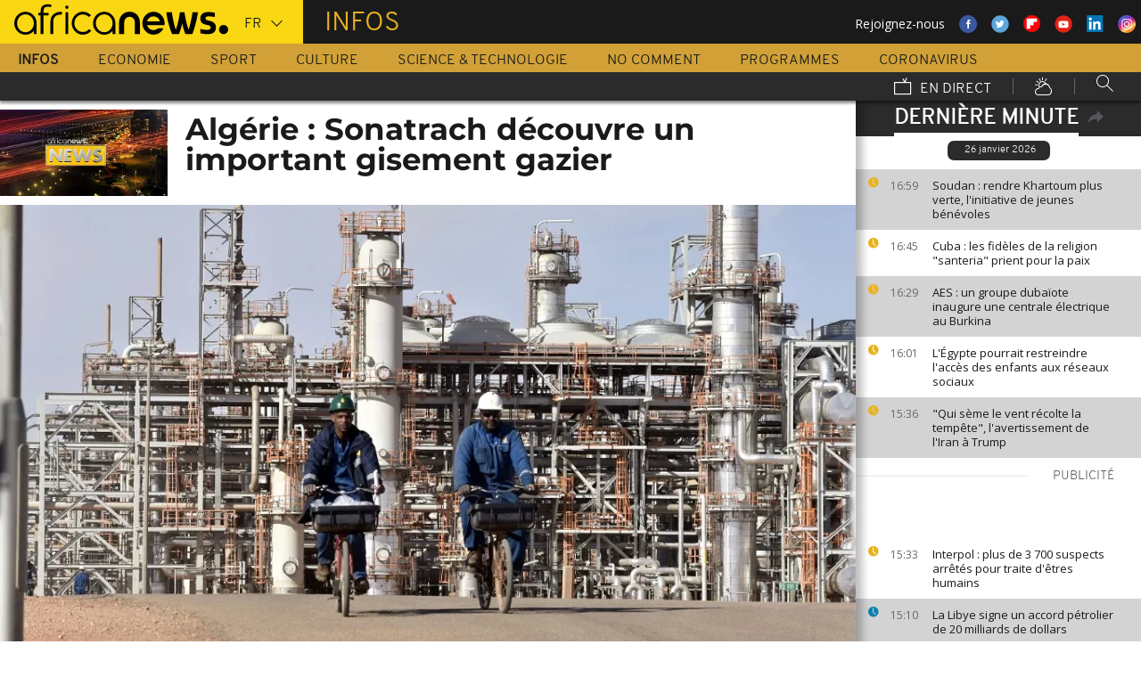

--- FILE ---
content_type: text/html; charset=UTF-8
request_url: https://fr.africanews.com/just-in.json?before=1769441358&articleId=2865306
body_size: 248
content:
    <div>
                
                                                

                                                    
                                            <article class="just-in__article jsJustInArticle theme--news  theme--color-article-odd "
                        role="article" data-created="1769443177"
                        data-id="2865286">
                    <div class="just-in__time">
                        <time datetime="16:59">
                            <i class="just-in__icon icon icon-clock icon_18-clock"></i>
                            16:59
                        </time>
                    </div>
                    <div class="just-in__content">
                        <h3 class="just-in__title">
                                                        <a  href="/2026/01/26/soudan-rendre-khartoum-plus-verte-linitiative-de-jeunes-benevoles/"
                               title="Soudan : rendre Khartoum plus verte, l&#039;initiative de jeunes bénévoles"
                               class="">                                                                    Soudan : rendre Khartoum plus verte, l&#039;initiative de jeunes bénévoles
                                                                </a>                        </h3>
                    </div>
                </article>
                        
                            
                                                

                            
        
                                                

                                                    
                                            <article class="just-in__article jsJustInArticle theme--news   "
                        role="article" data-created="1769442316"
                        data-id="2865255">
                    <div class="just-in__time">
                        <time datetime="16:45">
                            <i class="just-in__icon icon icon-clock icon_18-clock"></i>
                            16:45
                        </time>
                    </div>
                    <div class="just-in__content">
                        <h3 class="just-in__title">
                                                        <a  href="/2026/01/26/cuba-les-fideles-de-la-religion-santeria-prient-pour-la-paix/"
                               title="Cuba : les fidèles de la religion &quot;santeria&quot; prient pour la paix"
                               class="">                                                                    Cuba : les fidèles de la religion &quot;santeria&quot; prient pour la paix
                                                                </a>                        </h3>
                    </div>
                </article>
                        
                            
                                                

                            
            </div>
